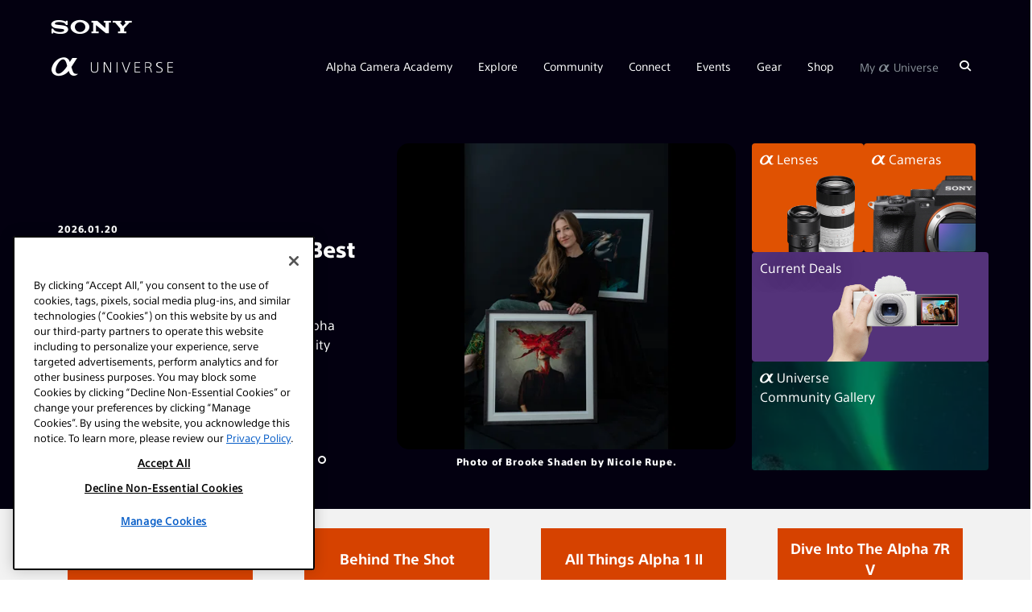

--- FILE ---
content_type: text/html; charset=utf-8
request_url: https://alphauniverse.com/ajax/home_explore_json
body_size: 12711
content:









[
	
    {
        "title" 	: 	"Brooke Shaden On The Best Gear For Fine Art Photography",
        "type" 		: 	"Article",
        "thumbnail" : 	"https://alphauniverseglobal.media.zestyio.com/alpha-universe-brooke-shaden-fine-art-Nicole-Rupe.jpg?width=450&height=700&fit=bounds",
		"date"		: 	"01/20/2026",
                "epochDate" :   "1768867200",

        "url" 		: 	"/stories/the-best-gear-for-fine-art-photography/",
		"subjects"  :	"7-5ab7769-vxwn4w,7-5ab7762-fdg5xg,7-5ab7762-xl9c4r",
        "total" 	: 	120
    },
    
    {
        "title" 	: 	"Behind The Shot: The Power Of Pre-Capture For Bird Photography",
        "type" 		: 	"Article",
        "thumbnail" : 	"https://alphauniverseglobal.media.zestyio.com/alpha-universe-bts-chris-laracy-main.jpg?width=450&height=700&fit=bounds",
		"date"		: 	"01/16/2026",
                "epochDate" :   "1768521600",

        "url" 		: 	"/stories/behind-the-shot-the-power-of-precapture-for-bird-photography/",
		"subjects"  :	"7-5ab7762-tz2t0w,7-5ab7767-xbp6p4,7-5ab7769-vxwn4w,7-5d7e78a-zw2005,7-8a918ebfa1-jdmh8s",
        "total" 	: 	120
    },
    
    {
        "title" 	: 	"5 Reasons Why The Alpha 7 V Is the All‑Around Camera To Buy In 2026",
        "type" 		: 	"Article",
        "thumbnail" : 	"https://alphauniverseglobal.media.zestyio.com/ILCE-7M5_SEL28702_DSC04351.jpg?width=450&height=700&fit=bounds",
		"date"		: 	"01/15/2026",
                "epochDate" :   "1768435200",

        "url" 		: 	"/stories/5-reasons-why-the-alpha-7-v-is-the-all-around-camera-to-buy-in-2026/",
		"subjects"  :	"7-5ab7769-vxwn4w,7-5ab7762-zbbzlr,7-5e6c9a6-pd0ldv,7-5d7e78a-zw2005",
        "total" 	: 	120
    },
    
    {
        "title" 	: 	"Why Adventure Creator L. Renee Calls The 24-70mm f/2.8 G Master II Her Go-To Lens",
        "type" 		: 	"Article",
        "thumbnail" : 	"https://alphauniverseglobal.media.zestyio.com/alpha-universe-sony-24-70-g-master-II-photo-by-renee-blount-9.jpg?width=450&height=700&fit=bounds",
		"date"		: 	"01/14/2026",
                "epochDate" :   "1768348800",

        "url" 		: 	"/stories/l-renee-sony-24-70mm-f2-8-gm-ii/",
		"subjects"  :	"7-5ab7769-vxwn4w,7-72ebc8e-5njkt4,7-5ab7762-r4c99f,7-5ab7764-nsx6xv,7-5ab7762-ktq418",
        "total" 	: 	120
    },
    
    {
        "title" 	: 	"Behind The Shot: “Alien Rain” – Geminids Over New Mexico’s Alien Throne",
        "type" 		: 	"Article",
        "thumbnail" : 	"https://alphauniverseglobal.media.zestyio.com/alpha-universe-geminid-meteor-shower-new-mexico-photo-by-evan-lobeto-1.jpeg?width=450&height=700&fit=bounds",
		"date"		: 	"01/13/2026",
                "epochDate" :   "1768262400",

        "url" 		: 	"/stories/behind-the-shot-alien-rain-geminids-new-mexico-evan-lobeto-sony-alpha/",
		"subjects"  :	"7-8a918ebfa1-jdmh8s,7-5ab7761-xrdl6v,7-6456500-plk92l,7-645653a-71c6q1,7-5ab7762-ktq418",
        "total" 	: 	120
    },
    
    {
        "title" 	: 	"What’s In My Bag: A Photographer & Filmmaker’s Kit For Remote Expeditions",
        "type" 		: 	"Article",
        "thumbnail" : 	"https://alphauniverseglobal.media.zestyio.com/alpha-universe-photo-by-Senni-Dziho-Gear-1.JPG?width=450&height=700&fit=bounds",
		"date"		: 	"01/12/2026",
                "epochDate" :   "1768176000",

        "url" 		: 	"/stories/whats-in-my-bag-a-photographer-and-filmmakers-kit-for-remote-expeditions/",
		"subjects"  :	"7-5ab7769-vxwn4w,7-5ab7764-8d5wfs,7-5ab7762-ktq418,7-5ab7761-xrdl6v,7-5ab7762-tz2t0w",
        "total" 	: 	120
    },
    
    {
        "title" 	: 	"Create Action & Lil’ Filmmakers: Preparing Youth For Careers In The Creative Industry",
        "type" 		: 	"Article",
        "thumbnail" : 	"https://alphauniverseglobal.media.zestyio.com/alpha-universe-create-action-lil-filmmakers-inc-main.jpg?width=450&height=700&fit=bounds",
		"date"		: 	"01/09/2026",
                "epochDate" :   "1767916800",

        "url" 		: 	"/stories/create-action-and-lil-filmmakers-preparing-youth-for-careers-in-the-creative-industry/",
		"subjects"  :	"7-5d7e7b2-56338v",
        "total" 	: 	120
    },
    
    {
        "title" 	: 	"A Photographer’s Guide To Your First African Wildlife Safari, Part 3",
        "type" 		: 	"Article",
        "thumbnail" : 	"https://alphauniverseglobal.media.zestyio.com/alpha-universe-brandon-kirk-wildlife-photography-1.jpg?width=450&height=700&fit=bounds",
		"date"		: 	"01/07/2026",
                "epochDate" :   "1767744000",

        "url" 		: 	"/stories/a-photographers-guide-to-your-first-african-wildlife-safari-part-3/",
		"subjects"  :	"7-5d7e78a-zw2005,7-5ab7762-tz2t0w,7-5ab7762-ktq418,7-5d7e7b2-56338v",
        "total" 	: 	120
    },
    
    {
        "title" 	: 	"Why Jeven Dovey Chooses The Alpha 9 III For Video",
        "type" 		: 	"Article",
        "thumbnail" : 	"https://alphauniverseglobal.media.zestyio.com/alpha-universe-jeven-dovey-alpha-9-iii-hybrid-filmmaking.jpg?width=450&height=700&fit=bounds",
		"date"		: 	"01/06/2026",
                "epochDate" :   "1767657600",

        "url" 		: 	"/stories/jeven-dovey-sony-alpha-9-iii-hybrid-filmmaking/",
		"subjects"  :	"7-5ab7769-vxwn4w,7-5ab7762-zbbzlr,7-5e6c9a6-pd0ldv,7-5ab7762-kdhvc0,7-5ab7769-d7wq1c,7-5ab7765-9w2k08",
        "total" 	: 	120
    },
    
    {
        "title" 	: 	"What’s In My Bag: Essential Gear For A Professional Pet Photographer",
        "type" 		: 	"Article",
        "thumbnail" : 	"https://alphauniverseglobal.media.zestyio.com/alpha-universe-wimb-Cornelia-Deigner-gear-2.jpg?width=450&height=700&fit=bounds",
		"date"		: 	"01/05/2026",
                "epochDate" :   "1767571200",

        "url" 		: 	"/stories/whats-in-my-bag-essential-gear-for-a-professional-pet-photographer/",
		"subjects"  :	"7-5ab7764-8d5wfs,7-5ab7769-vxwn4w",
        "total" 	: 	120
    },
    
    {
        "title" 	: 	"Start 2026 Strong: Learn, Capture, Create With Alpha Camera Academy",
        "type" 		: 	"Article",
        "thumbnail" : 	"https://alphauniverseglobal.media.zestyio.com/ILCE-7M5_SEL2470GM2__DSC01769.jpg?width=450&height=700&fit=bounds",
		"date"		: 	"01/02/2026",
                "epochDate" :   "1767312000",

        "url" 		: 	"/stories/start-2026-strong-learn-capture-create-with-alpha-camera-academy/",
		"subjects"  :	"7-5d7e78a-zw2005,7-5d7e7b2-56338v,7-5ab7765-dw7z5c,7-5e6c9a6-pd0ldv,7-5ab7762-zbbzlr",
        "total" 	: 	120
    },
    
    {
        "title" 	: 	"Sony Photographers Share Their Favorite Photos Of 2025",
        "type" 		: 	"Article",
        "thumbnail" : 	"https://alphauniverseglobal.media.zestyio.com/Alpha-Universe-Best-Of-2025-Main.jpg?width=450&height=700&fit=bounds",
		"date"		: 	"12/31/2025",
                "epochDate" :   "1767139200",

        "url" 		: 	"/stories/sony-photographers-share-their-favorite-photos-of-2025/",
		"subjects"  :	"7-5d7e7b2-56338v,7-5ab7762-fdg5xg,7-5ab7764-nsx6xv,7-5ab7769-vxwn4w,7-5d7e88f-7fdzqt",
        "total" 	: 	120
    },
    
    {
        "title" 	: 	"Best Of 2025: Our Favorite Photos Of The Year, Part 5",
        "type" 		: 	"Article",
        "thumbnail" : 	"https://alphauniverseglobal.media.zestyio.com/Alpha-Universe-Artisan-Best-Of-2025-Neil-Leifer.jpg?width=450&height=700&fit=bounds",
		"date"		: 	"12/30/2025",
                "epochDate" :   "1767052800",

        "url" 		: 	"/stories/best-of-2025-our-favorite-photos-of-the-year-part-5/",
		"subjects"  :	"7-5d7e7b2-56338v,7-5ab7762-fdg5xg,7-5ab7764-nsx6xv,7-5ab7762-g7sm8s,7-5ab7762-3sfvb4",
        "total" 	: 	120
    },
    
    {
        "title" 	: 	"Best Of 2025: Our Favorite Photos Of The Year, Part 4",
        "type" 		: 	"Article",
        "thumbnail" : 	"https://alphauniverseglobal.media.zestyio.com/Alpha-Universe-Collective-Best-Of-2025-Vincent-Lim.JPG?width=450&height=700&fit=bounds",
		"date"		: 	"12/29/2025",
                "epochDate" :   "1766966400",

        "url" 		: 	"/stories/best-of-2025-our-favorite-photos-of-the-year-part-4/",
		"subjects"  :	"7-5d7e7b2-56338v,7-5ab7762-fdg5xg,7-5ab7764-nsx6xv,7-5ab7762-ktq418,7-5ab7761-4f5fd1",
        "total" 	: 	120
    },
    
    {
        "title" 	: 	"Best Of 2025: Our Favorite Photos Of The Year, Part 3",
        "type" 		: 	"Article",
        "thumbnail" : 	"https://alphauniverseglobal.media.zestyio.com/Alpha-Universe-Artisan-Best-Of-2025-Renan-Ozturk.jpeg?width=450&height=700&fit=bounds",
		"date"		: 	"12/28/2025",
                "epochDate" :   "1766880000",

        "url" 		: 	"/stories/best-of-2025-our-favorite-photos-of-the-year-part-3/",
		"subjects"  :	"7-5d7e7b2-56338v,7-5ab7762-fdg5xg,7-5ab7764-nsx6xv,7-5ab7761-xrdl6v,7-645653a-71c6q1,7-5ab7762-ktq418",
        "total" 	: 	120
    },
    
    {
        "title" 	: 	"Best Of 2025: Our Favorite Photos Of The Year, Part 2",
        "type" 		: 	"Article",
        "thumbnail" : 	"https://alphauniverseglobal.media.zestyio.com/Alpha-Universe-Artisan-Best-Of-2025-Paul-Nicklen.jpg?width=450&height=700&fit=bounds",
		"date"		: 	"12/27/2025",
                "epochDate" :   "1766793600",

        "url" 		: 	"/stories/best-of-2025-our-favorite-photos-of-the-year-part-2/",
		"subjects"  :	"7-5d7e7b2-56338v,7-5ab7762-tz2t0w,7-5ab7762-fdg5xg,7-5ab7764-nsx6xv",
        "total" 	: 	120
    },
    
    {
        "title" 	: 	"Best Of 2025: Our Favorite Photos Of The Year, Part 1",
        "type" 		: 	"Article",
        "thumbnail" : 	"https://alphauniverseglobal.media.zestyio.com/Alpha-Universe-Artisan-Best-Of-2025-Scott-Robert-Lim.jpg?width=450&height=700&fit=bounds",
		"date"		: 	"12/26/2025",
                "epochDate" :   "1766707200",

        "url" 		: 	"/stories/best-of-2025-our-favorite-photos-of-the-year-part-1/",
		"subjects"  :	"7-5d7e7b2-56338v,7-5ab7762-fdg5xg,7-5ab7764-nsx6xv,7-5ab7761-454tqk",
        "total" 	: 	120
    },
    
    {
        "title" 	: 	"Sony Year In Review – We Take A Look Back At 2025",
        "type" 		: 	"Article",
        "thumbnail" : 	"https://alphauniverseglobal.media.zestyio.com/Alpha-Universe-2025-Product-Review-Main.jpg?width=450&height=700&fit=bounds",
		"date"		: 	"12/23/2025",
                "epochDate" :   "1766448000",

        "url" 		: 	"/stories/sony-year-in-review-we-take-a-look-back-at-2025/",
		"subjects"  :	"7-5ab7769-vxwn4w,7-5ab7762-zbbzlr,7-72ebc8e-5njkt4,7-5ab7762-r4c99f",
        "total" 	: 	120
    },
    
    {
        "title" 	: 	"A Complete Buyer’s Guide To G Master Lenses",
        "type" 		: 	"Article",
        "thumbnail" : 	"https://alphauniverseglobal.media.zestyio.com/Alpha-Universe-ILCE-1M2_SEL2870GM_image_right-Large.S1GP3Dz5Gyl.jpg?width=450&height=700&fit=bounds",
		"date"		: 	"12/22/2025",
                "epochDate" :   "1766361600",

        "url" 		: 	"/stories/a-complete-buyers-guide-to-g-master-lenses/",
		"subjects"  :	"7-5ab7769-vxwn4w,7-72ebc8e-5njkt4,7-5ab7762-r4c99f",
        "total" 	: 	120
    },
    
    {
        "title" 	: 	"Go Behind The Scenes Of \"Becoming\" – Featuring The Alpha 7 V",
        "type" 		: 	"Article",
        "thumbnail" : 	"https://alphauniverseglobal.media.zestyio.com/BTS-Becoming-Thumbnail-Clean.jpg?width=450&height=700&fit=bounds",
		"date"		: 	"12/19/2025",
                "epochDate" :   "1766102400",

        "url" 		: 	"/stories/go-behind-the-scenes-of-becoming-featuring-the-alpha-7-v/",
		"subjects"  :	"7-5ab7769-vxwn4w,7-5e6c9a6-pd0ldv,7-5ab7764-nsx6xv,7-5d7e7b2-56338v",
        "total" 	: 	120
    },
    
    {
        "title" 	: 	"See The Power Of The Alpha 7 V In \"Becoming\"",
        "type" 		: 	"Article",
        "thumbnail" : 	"https://alphauniverseglobal.media.zestyio.com/Alpha-Universe-Becoming-Film-Alpha-7-V-Main.jpg?width=450&height=700&fit=bounds",
		"date"		: 	"12/18/2025",
                "epochDate" :   "1766016000",

        "url" 		: 	"/stories/see-the-power-of-the-alpha-7-v-in-becoming/",
		"subjects"  :	"7-5d7e7b2-56338v,7-5ab7769-vxwn4w,7-5ab7764-nsx6xv,7-5ab7762-3sfvb4,7-e0eafea68b-xjcpms,7-5ab7761-4f5fd1,7-5ab7762-ktq418,7-5ab7762-tz2t0w",
        "total" 	: 	120
    },
    
    {
        "title" 	: 	"Ready To Level Up? The Creator Case For Switching From Phone To Camera",
        "type" 		: 	"Article",
        "thumbnail" : 	"https://alphauniverseglobal.media.zestyio.com/Alpha-Universe-Camera-Switch-Katie-Steckly-Main.jpg?width=450&height=700&fit=bounds",
		"date"		: 	"12/17/2025",
                "epochDate" :   "1765929600",

        "url" 		: 	"/stories/why-upgrade-from-phone-to-camera/",
		"subjects"  :	"7-5ab7769-vxwn4w,7-5d7e78a-zw2005,7-5d7e7b2-56338v,7-5ab7762-kdhvc0,7-5ab7769-d7wq1c,7-5ab7762-zbbzlr",
        "total" 	: 	120
    },
    
    {
        "title" 	: 	"How To Create Stress‑Free Family Portraits This Holiday Season",
        "type" 		: 	"Article",
        "thumbnail" : 	"https://alphauniverseglobal.media.zestyio.com/Academy_MonicaSigmon_Howard-Family.jpeg?width=450&height=700&fit=bounds",
		"date"		: 	"12/16/2025",
                "epochDate" :   "1765843200",

        "url" 		: 	"/stories/how-to-create-stress-free-family-portraits/",
		"subjects"  :	"7-5d7e78a-zw2005,7-5ab7769-vxwn4w,7-5ab7762-fdg5xg,7-5ab7761-454tqk",
        "total" 	: 	120
    },
    
    {
        "title" 	: 	"What’s In My Bag: 2 Classic Alpha Cameras For Outdoor & Landscape Photography",
        "type" 		: 	"Article",
        "thumbnail" : 	"https://alphauniverseglobal.media.zestyio.com/Alpha-Universe-Domenic-Bornicke-Gear_Shot.jpeg?width=450&height=700&fit=bounds",
		"date"		: 	"12/15/2025",
                "epochDate" :   "1765756800",

        "url" 		: 	"/stories/whats-in-my-bag-2-sony-alpha-cameras-for-outdoor-and-landscape-photography/",
		"subjects"  :	"7-5ab7769-vxwn4w,7-5ab7764-8d5wfs,7-5ab7762-tz2t0w,7-5ab7762-ktq418,7-5ab7761-xrdl6v",
        "total" 	: 	120
    },
    
    {
        "title" 	: 	"20 Photographers x 1 Lens: The 200-600mm f/5.6-6.3 G",
        "type" 		: 	"Article",
        "thumbnail" : 	"https://alphauniverseglobal.media.zestyio.com/Alpha-Universe-20-Photographers-200600G-Main.jpg?width=450&height=700&fit=bounds",
		"date"		: 	"12/12/2025",
                "epochDate" :   "1765497600",

        "url" 		: 	"/stories/20-photographers-x-1-lens-the-200-600mm-f-5-6-6-3-g/",
		"subjects"  :	"7-5ab7769-vxwn4w,7-5ab7762-r4c99f,7-72ebc8e-5njkt4,7-5ab7762-tz2t0w,7-5ab7762-ktq418",
        "total" 	: 	120
    },
    
    {
        "title" 	: 	"A Photographer’s Guide To Your First African Wildlife Safari, Part 2",
        "type" 		: 	"Article",
        "thumbnail" : 	"https://alphauniverseglobal.media.zestyio.com/alpha-universe-lion-laying-in-field-african-safari-brandon-kirk.jpg?width=450&height=700&fit=bounds",
		"date"		: 	"12/11/2025",
                "epochDate" :   "1765411200",

        "url" 		: 	"/stories/african-safari-wildlife-photography-guide-part-2/",
		"subjects"  :	"7-5d7e78a-zw2005,7-5ab7769-vxwn4w,7-5ab7762-ktq418,7-5ab7762-tz2t0w",
        "total" 	: 	120
    },
    
    {
        "title" 	: 	"How To Take Better Photos Of Your Dog",
        "type" 		: 	"Article",
        "thumbnail" : 	"https://alphauniverseglobal.media.zestyio.com/alpha-universecorgi-smiling-in-park-pink-harness-portrait-justin-veenema.jpg?width=450&height=700&fit=bounds",
		"date"		: 	"12/10/2025",
                "epochDate" :   "1765324800",

        "url" 		: 	"/stories/how-to-take-better-photos-of-your-dog/",
		"subjects"  :	"7-5ab7761-454tqk,7-5ab7769-vxwn4w,7-5d7e78a-zw2005,7-5ab7762-66g31p,7-5ab7765-dw7z5c",
        "total" 	: 	120
    },
    
    {
        "title" 	: 	"On The Set Of \"Anaconda\" – How Bradley Patrick\u0027s Alpha Cameras Kept Pace In The Jungle",
        "type" 		: 	"Article",
        "thumbnail" : 	"https://alphauniverseglobal.media.zestyio.com/Alpha-Universe-Bradley-Patrick-Anaconda-1.JPG?width=450&height=700&fit=bounds",
		"date"		: 	"12/09/2025",
                "epochDate" :   "1765238400",

        "url" 		: 	"/stories/on-the-set-of-anaconda-how-bradley-patricks-alpha-cameras-kept-pace-in-the-jungle/",
		"subjects"  :	"7-5ab7769-vxwn4w,7-5ab7765-9w2k08,7-5ab7762-ktq418,7-5d7e78a-zw2005,7-5d7e7b2-56338v",
        "total" 	: 	120
    },
    
    {
        "title" 	: 	"What’s In My Bag: An Alpha 7R V Kit To Capture The Edge Of Adventure",
        "type" 		: 	"Article",
        "thumbnail" : 	"https://alphauniverseglobal.media.zestyio.com/paul-clark-whats-in-my-camera-bag-sony-alpha-bodies-lenses-accessories.jpg?width=450&height=700&fit=bounds",
		"date"		: 	"12/08/2025",
                "epochDate" :   "1765152000",

        "url" 		: 	"/stories/whats-in-my-bag-an-alpha-7r-v-kit-to-capture-the-edge-of-adventure/",
		"subjects"  :	"7-5ab7769-vxwn4w,7-5ab7764-8d5wfs,7-5ab7761-xrdl6v,7-5ab7762-ktq418,7-5ab7761-4f5fd1",
        "total" 	: 	120
    },
    
    {
        "title" 	: 	"2026 Sony World Photography Awards: Final Call For Entries!",
        "type" 		: 	"Article",
        "thumbnail" : 	"https://alphauniverseglobal.media.zestyio.com/2026-Sony-World-Photography-Awards-2.jpg?width=450&height=700&fit=bounds",
		"date"		: 	"12/06/2025",
                "epochDate" :   "1764979200",

        "url" 		: 	"/stories/2026-sony-world-photography-awards-final-call-for-entries/",
		"subjects"  :	"7-5d7e88f-7fdzqt,7-5ab7762-pvg8ls,7-5d7e7b2-56338v",
        "total" 	: 	120
    },
    
    {
        "title" 	: 	"Alpha 7 V Review: A Hybrid Camera Without Compromise",
        "type" 		: 	"Article",
        "thumbnail" : 	"https://alphauniverseglobal.media.zestyio.com/alpha-universe-alpha-7-v-hannah-rheaume-12.jpg?width=450&height=700&fit=bounds",
		"date"		: 	"12/04/2025",
                "epochDate" :   "1764806400",

        "url" 		: 	"/stories/sony-alpha-7-v-review-hannah-rheaume/",
		"subjects"  :	"7-5ab7769-vxwn4w,7-5ab7762-zbbzlr,7-5e6c9a6-pd0ldv,7-5ab7762-c6bkrc,7-5ab7762-tz2t0w,7-5ab7762-ktq418,7-5ab7767-xbp6p4,7-5ab7762-kdhvc0",
        "total" 	: 	120
    },
    
    {
        "title" 	: 	"Alpha 7 V Hands‑On: A Hybrid Creator\u0027s Review",
        "type" 		: 	"Article",
        "thumbnail" : 	"https://alphauniverseglobal.media.zestyio.com/alpha-universe-v-14.jpg?width=450&height=700&fit=bounds",
		"date"		: 	"12/03/2025",
                "epochDate" :   "1764720000",

        "url" 		: 	"/stories/sony-alpha-7-v-hands-on-a-hybrid-creators-review/",
		"subjects"  :	"7-5ab7769-vxwn4w,7-5ab7762-zbbzlr,7-5e6c9a6-pd0ldv,7-5ab7762-c6bkrc,7-5ab7762-kdhvc0,7-5ab7769-d7wq1c,7-5ab7765-9w2k08",
        "total" 	: 	120
    },
    
    {
        "title" 	: 	"Sony Electronics Launches Alpha 7 V And FE 28-70mm f/3.5-5.6 OSS II",
        "type" 		: 	"Article",
        "thumbnail" : 	"https://alphauniverseglobal.media.zestyio.com/Release_MAIN.jpg?width=450&height=700&fit=bounds",
		"date"		: 	"12/02/2025",
                "epochDate" :   "1764633600",

        "url" 		: 	"/stories/sony-electronics-launches-alpha-7-v-and-fe-28-70mm-f-3-5-5-6-oss-ii/",
		"subjects"  :	"7-5ab7769-vxwn4w,7-5d7e88f-7fdzqt,7-5ab7762-zbbzlr,7-5e6c9a6-pd0ldv",
        "total" 	: 	120
    },
    
    {
        "title" 	: 	"Take A Deep Dive Into The New Alpha 7 V",
        "type" 		: 	"Article",
        "thumbnail" : 	"https://alphauniverseglobal.media.zestyio.com/MQ-first-look-clean.jpg?width=450&height=700&fit=bounds",
		"date"		: 	"12/02/2025",
                "epochDate" :   "1764633600",

        "url" 		: 	"/stories/take-a-deep-dive-into-the-new-alpha-7-v/",
		"subjects"  :	"7-5ab7769-vxwn4w,7-5ab7762-c6bkrc,7-5ab7762-zbbzlr,7-5e6c9a6-pd0ldv",
        "total" 	: 	120
    },
    
    {
        "title" 	: 	"Alpha 7 V: The New Low-Light King To Add To Your Camera Kit",
        "type" 		: 	"Article",
        "thumbnail" : 	"https://alphauniverseglobal.media.zestyio.com/Alpha-universe-nate-luebbe-v-MAIN.jpg?width=450&height=700&fit=bounds",
		"date"		: 	"12/02/2025",
                "epochDate" :   "1764633600",

        "url" 		: 	"/stories/alpha-7-v-the-new-low-light-king-to-add-to-your-camera-kit/",
		"subjects"  :	"7-5ab7769-vxwn4w,7-5ab7762-zbbzlr,7-5e6c9a6-pd0ldv,7-5ab7764-nsx6xv,7-5ab7761-xrdl6v,7-6456500-plk92l,7-5ab7765-3nbq90,7-645653a-71c6q1,7-5ab7762-g88h2c",
        "total" 	: 	120
    },
    
    {
        "title" 	: 	"What’s In My Bag: A Simple & Compact Kit For Street Photography",
        "type" 		: 	"Article",
        "thumbnail" : 	"https://alphauniverseglobal.media.zestyio.com/sony-alpha-whats-in-my-bag-camera-lenses-accessories-gear.jpg?width=450&height=700&fit=bounds",
		"date"		: 	"12/01/2025",
                "epochDate" :   "1764547200",

        "url" 		: 	"/stories/whats-in-my-bag-a-simple-and-compact-kit-for-street-photography/",
		"subjects"  :	"7-5ab7769-vxwn4w,7-5ab7764-8d5wfs,7-5ab7761-4f5fd1",
        "total" 	: 	120
    },
    
    {
        "title" 	: 	"Behind The Shot: Exploring Lava Up Close With The Alpha 7R IV + 2 Powerful Zooms",
        "type" 		: 	"Article",
        "thumbnail" : 	"https://alphauniverseglobal.media.zestyio.com/alpha-universe-behind-the-shot-lava-karol-dobrowolski-1.jpg?width=450&height=700&fit=bounds",
		"date"		: 	"11/25/2025",
                "epochDate" :   "1764028800",

        "url" 		: 	"/stories/behind-the-shot-exploring-lava-up-close/",
		"subjects"  :	"7-8a918ebfa1-jdmh8s,7-5ab7769-vxwn4w,7-5d7e78a-zw2005,7-5ab7762-tz2t0w,7-5ab7761-xrdl6v",
        "total" 	: 	120
    },
    
    {
        "title" 	: 	"What’s In My Bag: A Lightweight Kit For Low-Light & Landscape Photography",
        "type" 		: 	"Article",
        "thumbnail" : 	"https://alphauniverseglobal.media.zestyio.com/alphauniverse-whats-in-my-bag-sony-alpha-landscape-kit-flat-lay-gear.jpg?width=450&height=700&fit=bounds",
		"date"		: 	"11/24/2025",
                "epochDate" :   "1763942400",

        "url" 		: 	"/stories/whats-in-my-bag-a-lightweight-kit-for-low-light-and-landscape-photography/",
		"subjects"  :	"7-5ab7769-vxwn4w,7-5ab7764-8d5wfs,7-5ab7762-tz2t0w,7-5ab7761-xrdl6v,7-6456500-plk92l,7-5ab7762-ktq418",
        "total" 	: 	120
    },
    
    {
        "title" 	: 	"Why The RX1R III Is Perfect For Birthdays, Holidays & Family Moments",
        "type" 		: 	"Article",
        "thumbnail" : 	"https://alphauniverseglobal.media.zestyio.com/kids-birthday-party-cupcake-candle-blowing-wish.jpg?width=450&height=700&fit=bounds",
		"date"		: 	"11/21/2025",
                "epochDate" :   "1763683200",

        "url" 		: 	"/stories/why-the-rx1r-iii-is-perfect-for-birthdays-holidays-and-family-moments/",
		"subjects"  :	"7-5ab7761-454tqk,7-5ab7767-xbp6p4,7-5ab7762-3sfvb4,7-5ab7762-fdg5xg,7-5ab7769-vxwn4w,7-f0abf7ff8e-z0bp7v,7-5ab7762-zbbzlr,7-5ab7762-8fc4f8,7-5ab7762-dj1w58,7-5ab7765-7kpkhd",
        "total" 	: 	120
    },
    
    {
        "title" 	: 	"A Photographer’s Guide To Your First African Wildlife Safari, Part 1",
        "type" 		: 	"Article",
        "thumbnail" : 	"https://alphauniverseglobal.media.zestyio.com/african-elephants-amboseli-grassland-brandon-kirk.jpg?width=450&height=700&fit=bounds",
		"date"		: 	"11/20/2025",
                "epochDate" :   "1763596800",

        "url" 		: 	"/stories/african-safari-wildlife-photography-guide-part-1/",
		"subjects"  :	"7-5ab7769-vxwn4w,7-5d7e78a-zw2005,7-5ab7762-ktq418,7-5ab7762-tz2t0w,7-5ab7767-xbp6p4",
        "total" 	: 	120
    },
    
    {
        "title" 	: 	"Alpha 7 IV Deep Dive: The Hybrid Sweet Spot For Photo & Video",
        "type" 		: 	"Article",
        "thumbnail" : 	"https://alphauniverseglobal.media.zestyio.com/Alpha-7-i-v-deep-dive-nick-di-giugno.jpg?width=450&height=700&fit=bounds",
		"date"		: 	"11/19/2025",
                "epochDate" :   "1763510400",

        "url" 		: 	"/stories/alpha-7-iv-deep-dive-the-hybrid-sweet-spot-for-photo-and-video/",
		"subjects"  :	"7-5ab7769-vxwn4w,7-5ab7762-zbbzlr,7-5ab7765-dw7z5c,7-5e6c9a6-pd0ldv,7-5ab7762-kdhvc0,7-5d7e78a-zw2005",
        "total" 	: 	120
    },
    
    {
        "title" 	: 	"Behind The Shot: November’s Supermoon With The Alpha 1 II & 300mm f/2.8 G Master",
        "type" 		: 	"Article",
        "thumbnail" : 	"https://alphauniverseglobal.media.zestyio.com/Carlos-Molano-airplane-silhouette-supermoon-chicago-night-sky.jpg?width=450&height=700&fit=bounds",
		"date"		: 	"11/18/2025",
                "epochDate" :   "1763424000",

        "url" 		: 	"/stories/behind-the-shot-novembers-supermoon-with-the-alpha-1-ii-and-300mm-f-2-8-g-master/",
		"subjects"  :	"7-5d7e78a-zw2005,7-5d7e7b2-56338v,7-645653a-71c6q1,7-6456500-plk92l,7-5ab7762-g88h2c,7-72ebc8e-5njkt4,7-5ab7762-tz2t0w,7-8a918ebfa1-jdmh8s,7-5ab7769-vxwn4w",
        "total" 	: 	120
    },
    
    {
        "title" 	: 	"What’s In My Bag: A Hybrid Shooter\u0027s Alpha 7 IV & FX3 Kit For Photo & Video",
        "type" 		: 	"Article",
        "thumbnail" : 	"https://alphauniverseglobal.media.zestyio.com/JPRamirez_A7IV_FX3_Photo_Video_Kit.JPG?width=450&height=700&fit=bounds",
		"date"		: 	"11/17/2025",
                "epochDate" :   "1763337600",

        "url" 		: 	"/stories/whats-in-my-bag-a-hybrid-shooters-alpha-7-iv-and-fx3-kit-for-photo-and-video/",
		"subjects"  :	"7-5ab7769-vxwn4w,7-5ab7764-8d5wfs,7-5ab7762-kdhvc0,7-5ab7761-xrdl6v,7-5ab7762-tz2t0w,7-6456500-plk92l,7-645653a-71c6q1",
        "total" 	: 	120
    },
    
    {
        "title" 	: 	"Join Our Sony Alpha Female Live Chat With Colette Peri – Nov. 18 At 4:00PM ET/1:00PM PT",
        "type" 		: 	"Article",
        "thumbnail" : 	"https://alphauniverseglobal.media.zestyio.com/Alpha-Universe-Colette-Peri-Alpha-Female-1.jpg?width=450&height=700&fit=bounds",
		"date"		: 	"11/16/2025",
                "epochDate" :   "1763251200",

        "url" 		: 	"/stories/live-chat-with-colette-peri-nov-18/",
		"subjects"  :	"7-5d7e7b2-56338v,7-5d7e78a-zw2005,7-6c93237-v92tct",
        "total" 	: 	120
    },
    
    {
        "title" 	: 	"Sony Artisan Peter McBride Receives Ansel Adams Award",
        "type" 		: 	"Article",
        "thumbnail" : 	"https://alphauniverseglobal.media.zestyio.com/MM8411_160226_31996.SJgakqD2vz.jpeg?width=450&height=700&fit=bounds",
		"date"		: 	"11/14/2025",
                "epochDate" :   "1763078400",

        "url" 		: 	"/stories/sony-artisan-peter-mcbride-receives-ansel-adams-award/",
		"subjects"  :	"7-5d7e88f-7fdzqt,7-5ab7762-fdg5xg,7-5ab7765-lbb0gl",
        "total" 	: 	120
    },
    
    {
        "title" 	: 	"Fall Color Photography Tips: Chasing Autumn At The Historic Biltmore Estate",
        "type" 		: 	"Article",
        "thumbnail" : 	"https://alphauniverseglobal.media.zestyio.com/biltmore-estate-fall-color-photography.JPG?width=450&height=700&fit=bounds",
		"date"		: 	"11/13/2025",
                "epochDate" :   "1762992000",

        "url" 		: 	"/stories/fall-color-photography-tips-chasing-autumn-at-the-historic-biltmore-estate/",
		"subjects"  :	"7-5ab7769-vxwn4w,7-5ab7762-66g31p,7-5ab7761-xrdl6v,7-5ab7762-ktq418,7-5ab7762-tz2t0w,7-5ab7762-fdg5xg",
        "total" 	: 	120
    },
    
    {
        "title" 	: 	"3 Great Lenses For Content Creators",
        "type" 		: 	"Article",
        "thumbnail" : 	"https://alphauniverseglobal.media.zestyio.com/3-lenses-for-content-creators.jpg?width=450&height=700&fit=bounds",
		"date"		: 	"11/12/2025",
                "epochDate" :   "1762905600",

        "url" 		: 	"/stories/3-great-lenses-for-content-creators/",
		"subjects"  :	"7-5ab7769-vxwn4w,7-5ab7762-r4c99f,7-5ab7762-fdg5xg,7-5ab7762-kdhvc0,7-5ab7769-d7wq1c",
        "total" 	: 	120
    },
    
    {
        "title" 	: 	"Get Your Cameras Ready! We\u0027re On Aurora Watch 2025",
        "type" 		: 	"Article",
        "thumbnail" : 	"https://alphauniverseglobal.media.zestyio.com/Alpha-Universe-WIMB2024-Rachel-Jones-Ross-A1-14GM.jpg?width=450&height=700&fit=bounds",
		"date"		: 	"11/11/2025",
                "epochDate" :   "1762819200",

        "url" 		: 	"/stories/aurora-watch-2025/",
		"subjects"  :	"7-5ab7769-vxwn4w,7-5d7e78a-zw2005,7-5d7e7b2-56338v,7-645653a-71c6q1,7-6456500-plk92l",
        "total" 	: 	120
    },
    
    {
        "title" 	: 	"What’s In My Bag: A Wildlife & Nature Photographer’s Kit For Capturing Fall Colors",
        "type" 		: 	"Article",
        "thumbnail" : 	"https://alphauniverseglobal.media.zestyio.com/Alpha-Universe-WIMB-Pierre-Gavarry-Stuff_photo.jpg?width=450&height=700&fit=bounds",
		"date"		: 	"11/10/2025",
                "epochDate" :   "1762732800",

        "url" 		: 	"/stories/whats-in-my-bag-a-wildlife-and-nature-photographers-kit-for-capturing-fall-colors/",
		"subjects"  :	"7-5ab7769-vxwn4w,7-5ab7764-8d5wfs,7-5ab7762-tz2t0w,7-5ab7761-xrdl6v",
        "total" 	: 	120
    },
    
    {
        "title" 	: 	"5 Reasons Why Sara France Chooses The Alpha 7 IV For Wedding Photography",
        "type" 		: 	"Article",
        "thumbnail" : 	"https://alphauniverseglobal.media.zestyio.com/Alpha-Universe-Sara-France-A7IV-Wedding-2.jpg?width=450&height=700&fit=bounds",
		"date"		: 	"11/06/2025",
                "epochDate" :   "1762387200",

        "url" 		: 	"/stories/5-reasons-why-sara-france-chooses-the-alpha-7-iv-for-wedding-photography/",
		"subjects"  :	"7-5ab7762-rp6sp5,7-5ab7769-vxwn4w,7-5d7e78a-zw2005,7-5ab7761-454tqk,7-5ab7762-fdg5xg,7-5ab7762-zbbzlr,7-5e6c9a6-pd0ldv,7-5ab7765-dw7z5c",
        "total" 	: 	120
    },
    
    {
        "title" 	: 	"In The Moment: How Ira Block Uses The Alpha 7R V To Document People & Place",
        "type" 		: 	"Article",
        "thumbnail" : 	"https://alphauniverseglobal.media.zestyio.com/Alpha-Universe-IraBlock-Alpha7RV-Main.jpg?width=450&height=700&fit=bounds",
		"date"		: 	"11/04/2025",
                "epochDate" :   "1762214400",

        "url" 		: 	"/stories/in-the-moment-how-ira-block-uses-the-alpha-7r-v-to-document-people-and-place/",
		"subjects"  :	"7-5ab7769-vxwn4w,7-5d7e78a-zw2005,7-5ab7762-fdg5xg,7-5ab7762-ktq418,7-5ab7761-454tqk,7-5ab7761-xrdl6v,7-5ab7762-kdhvc0,7-5ab7762-zbbzlr,7-5e6c9a6-pd0ldv,7-5ab7765-7kpkhd",
        "total" 	: 	120
    },
    
    {
        "title" 	: 	"Sony Launches First Video-Ready Camera Authenticity Solution For Newsrooms",
        "type" 		: 	"Article",
        "thumbnail" : 	"https://alphauniverseglobal.media.zestyio.com/Alpha-Universe-ILCE-1M2_SEL2870GM_image_right-Large.S1GP3Dz5Gyl.jpg?width=450&height=700&fit=bounds",
		"date"		: 	"11/04/2025",
                "epochDate" :   "1762214400",

        "url" 		: 	"/stories/sony-launches-first-video-ready-camera-authenticity-solution-for-newsrooms/",
		"subjects"  :	"7-5d7e88f-7fdzqt,7-5ab7769-vxwn4w,7-5ab7765-7kpkhd",
        "total" 	: 	120
    },
    
    {
        "title" 	: 	"Alpha 1 II & Alpha 9 III Users: Don\u0027t Miss The Latest Software Update v4.0",
        "type" 		: 	"Article",
        "thumbnail" : 	"https://alphauniverseglobal.media.zestyio.com/Alpha-Universe-A1II-A9III-FirmwareOct30.jpg?width=450&height=700&fit=bounds",
		"date"		: 	"11/04/2025",
                "epochDate" :   "1762214400",

        "url" 		: 	"/stories/alpha-1-ii-and-alpha-9-iii-users-dont-miss-the-latest-software-update-v4-0/",
		"subjects"  :	"7-5ab7769-vxwn4w,7-5d7e88f-7fdzqt,7-5ab7766-hrm61l",
        "total" 	: 	120
    },
    
    {
        "title" 	: 	"10 Quick Sports Photography Tips: How To Freeze Action With Your Alpha Camera",
        "type" 		: 	"Article",
        "thumbnail" : 	"https://alphauniverseglobal.media.zestyio.com/Alpha-Universe-Sports-Storytelling-JeanFruth4.S1lQdc2qjh.jpg?width=450&height=700&fit=bounds",
		"date"		: 	"11/03/2025",
                "epochDate" :   "1762128000",

        "url" 		: 	"/stories/10-quick-sports-photography-tips-how-to-freeze-action-with-your-alpha-camera/",
		"subjects"  :	"7-5d7e78a-zw2005,7-5ab7769-vxwn4w,7-5ab7762-g7sm8s,7-5ab7767-xbp6p4",
        "total" 	: 	120
    },
    
    {
        "title" 	: 	"Behind The Shot: Halloween, But Make It Extreme",
        "type" 		: 	"Article",
        "thumbnail" : 	"https://alphauniverseglobal.media.zestyio.com/Alpha-Universe-Vladimir-Voronin-MTB-Halloween-Main.jpg?width=450&height=700&fit=bounds",
		"date"		: 	"10/31/2025",
                "epochDate" :   "1761868800",

        "url" 		: 	"/stories/behind-the-shot-halloween-but-make-it-extreme/",
		"subjects"  :	"7-8a918ebfa1-jdmh8s,7-5ab7762-g7sm8s,7-5ab7767-xbp6p4,7-5ab7769-vxwn4w,7-5d7e78a-zw2005,7-5d7e7b2-56338v",
        "total" 	: 	120
    },
    
    {
        "title" 	: 	"Fall Macro Photography Made Easy: Kyle van Bavel’s Field-Tested Tips",
        "type" 		: 	"Article",
        "thumbnail" : 	"https://alphauniverseglobal.media.zestyio.com/Alpha-Universe-KylevanBavel-FallMacro_10.jpg?width=450&height=700&fit=bounds",
		"date"		: 	"10/30/2025",
                "epochDate" :   "1761782400",

        "url" 		: 	"/stories/fall-macro-photography-made-easy-kyle-van-bavels-field-tested-tips/",
		"subjects"  :	"7-5ab7769-vxwn4w,7-5d7e78a-zw2005,7-5ab7762-qrhcbs,7-5ab7762-66g31p",
        "total" 	: 	120
    },
    
    {
        "title" 	: 	"NYC Portrait Photographer Gabriela Gabrielaa\u0027s Minimal Kit For Maximum Moments",
        "type" 		: 	"Article",
        "thumbnail" : 	"https://alphauniverseglobal.media.zestyio.com/Alpha-Universe-Gabriela-Gabrielaa-Travel-Kit-Main.jpg?width=450&height=700&fit=bounds",
		"date"		: 	"10/29/2025",
                "epochDate" :   "1761696000",

        "url" 		: 	"/stories/nyc-portrait-photographer-gabriela-gabrielaas-minimal-kit-for-maximum-moments/",
		"subjects"  :	"7-5ab7761-454tqk,7-5ab7761-4f5fd1,7-5ab7762-ktq418,7-5ab7764-8d5wfs,7-5ab7769-vxwn4w",
        "total" 	: 	120
    },
    
    {
        "title" 	: 	"Alpha 7 IV Guide: Real‑World Shoots, Reviews, Tips & Training",
        "type" 		: 	"Article",
        "thumbnail" : 	"https://alphauniverseglobal.media.zestyio.com/Alpha-Universe-Sony-24-50mm-F28-G-SEL2450G_ILCE-7M4_03220crop.jpg?width=450&height=700&fit=bounds",
		"date"		: 	"10/28/2025",
                "epochDate" :   "1761609600",

        "url" 		: 	"/stories/alpha-7-iv-guide-real-world-shoots-reviews-tips-and-training/",
		"subjects"  :	"7-5ab7769-vxwn4w,7-5ab7762-zbbzlr,7-5e6c9a6-pd0ldv,7-5ab7761-454tqk,7-5ab7762-ktq418,7-645653a-71c6q1,7-6456500-plk92l,7-5ab7762-g88h2c",
        "total" 	: 	120
    },
    
    {
        "title" 	: 	"What’s In My Bag: A Glacier Guide’s Camera Gear For Ice Climbing Adventures",
        "type" 		: 	"Article",
        "thumbnail" : 	"https://alphauniverseglobal.media.zestyio.com/Alpha-Universe-WIMB-Tori-Harp-Gear.jpg?width=450&height=700&fit=bounds",
		"date"		: 	"10/27/2025",
                "epochDate" :   "1761523200",

        "url" 		: 	"/stories/whats-in-my-bag-a-glacier-guides-camera-gear-for-ice-climbing-adventures/",
		"subjects"  :	"7-5ab7769-vxwn4w,7-5ab7762-ktq418,7-5ab7761-xrdl6v,7-5ab7762-tz2t0w,7-5ab7764-8d5wfs",
        "total" 	: 	120
    },
    
    {
        "title" 	: 	"Alpha 7R V Guide: User Reviews, Real-World Shoots, Tips & Training",
        "type" 		: 	"Article",
        "thumbnail" : 	"https://alphauniverseglobal.media.zestyio.com/Alpha-Universe-Sony-ILCE-7RM5_image_SEL2470GM2_right-Large.jpg?width=450&height=700&fit=bounds",
		"date"		: 	"10/24/2025",
                "epochDate" :   "1761264000",

        "url" 		: 	"/stories/alpha-7r-v-guide-user-reviews-real-world-shoots-tips-and-training/",
		"subjects"  :	"7-5ab7762-zbbzlr,7-5e6c9a6-pd0ldv,7-5ab7769-vxwn4w,7-5ab7761-xrdl6v,7-5ab7762-ktq418,7-5ab7762-tz2t0w,7-5ab7762-8fc4f8,7-5ab7761-454tqk",
        "total" 	: 	120
    },
    
    {
        "title" 	: 	"Sony Artisan David Burnett Inducted Into International Photography Hall Of Fame",
        "type" 		: 	"Article",
        "thumbnail" : 	"https://alphauniverseglobal.media.zestyio.com/DavidBurnettReceivingIPHFHallOfFameAward2025MR--1-.jpg?width=450&height=700&fit=bounds",
		"date"		: 	"10/23/2025",
                "epochDate" :   "1761177600",

        "url" 		: 	"/stories/sony-artisan-david-burnett-inducted-into-international-photography-hall-of-fame/",
		"subjects"  :	"7-5d7e88f-7fdzqt,7-5ab7762-fdg5xg,7-5d7e7b2-56338v",
        "total" 	: 	120
    },
    
    {
        "title" 	: 	"Create Action & Mosaic Film Experience: Empowering Youth Through Storytelling",
        "type" 		: 	"Article",
        "thumbnail" : 	"https://alphauniverseglobal.media.zestyio.com/Alpha-Universe-Create-Action-Mosaic-Film-Experience-Group.jpg?width=450&height=700&fit=bounds",
		"date"		: 	"10/23/2025",
                "epochDate" :   "1761177600",

        "url" 		: 	"/stories/create-action-and-mosaic-film-experience-empowering-youth-through-storytelling/",
		"subjects"  :	"7-5d7e7b2-56338v",
        "total" 	: 	120
    },
    
    {
        "title" 	: 	"What\u0027s In My Bag: See Inside Hannah Rheaume\u0027s Nature & Wildlife Photography Kit",
        "type" 		: 	"Article",
        "thumbnail" : 	"https://alphauniverseglobal.media.zestyio.com/Alpha-Universe-WIMB-Hannah-Rheaume-Main.jpg?width=450&height=700&fit=bounds",
		"date"		: 	"10/22/2025",
                "epochDate" :   "1761091200",

        "url" 		: 	"/stories/whats-in-my-bag-see-inside-hannah-rheaumes-nature-and-wildlife-photography-kit/",
		"subjects"  :	"7-5ab7769-vxwn4w,7-5ab7762-tz2t0w,7-5ab7764-8d5wfs",
        "total" 	: 	120
    },
    
    {
        "title" 	: 	"Behind The Shot: Handheld Bird Photography With The 200-600mm f/5.6-6.3 G",
        "type" 		: 	"Article",
        "thumbnail" : 	"https://alphauniverseglobal.media.zestyio.com/Alpha-Universe-BTS-Juan-Meza-Cid-Main.jpg?width=450&height=700&fit=bounds",
		"date"		: 	"10/21/2025",
                "epochDate" :   "1761004800",

        "url" 		: 	"/stories/behind-the-shot-handheld-bird-photography-with-the-200600mm-f-5-66-3-g/",
		"subjects"  :	"7-5ab7769-vxwn4w,7-8a918ebfa1-jdmh8s,7-5ab7762-tz2t0w,7-5d7e78a-zw2005",
        "total" 	: 	120
    },
    
    {
        "title" 	: 	"What\u0027s In My Bag: Travis Ellison\u0027s Kit For Capturing Sports, Entertainment & More",
        "type" 		: 	"Article",
        "thumbnail" : 	"https://alphauniverseglobal.media.zestyio.com/Alpha-Universe-WIMB-Travis-Ellison-Gear.JPG?width=450&height=700&fit=bounds",
		"date"		: 	"10/20/2025",
                "epochDate" :   "1760918400",

        "url" 		: 	"/stories/whats-in-my-bag-travis-ellisons-kit-for-capturing-sports-entertainment-and-more/",
		"subjects"  :	"7-5ab7764-8d5wfs,7-5ab7762-g7sm8s,7-5ab7762-3sfvb4,7-5ab7769-vxwn4w,7-5ab7767-xbp6p4",
        "total" 	: 	120
    },
    
    {
        "title" 	: 	"Introducing Alpha Camera Academy: Your New Home For Learning Photography (For FREE!)",
        "type" 		: 	"Article",
        "thumbnail" : 	"https://alphauniverseglobal.media.zestyio.com/Alpha-Camera-Academy-Main.jpg?width=450&height=700&fit=bounds",
		"date"		: 	"10/17/2025",
                "epochDate" :   "1760659200",

        "url" 		: 	"/stories/introducing-alpha-camera-academy-your-new-home-for-learning-photography-for-free/",
		"subjects"  :	"7-f0abf7ff8e-z0bp7v,7-5d7e88f-7fdzqt,7-5ab7769-vxwn4w,7-5d7e78a-zw2005,7-5d7e7b2-56338v",
        "total" 	: 	120
    },
    
    {
        "title" 	: 	"Through A 10-Year-Old’s Lens: Tyler DeVane Finds Wonder In Wildlife With His Camera",
        "type" 		: 	"Article",
        "thumbnail" : 	"https://alphauniverseglobal.media.zestyio.com/Alpha-Universe-Tyler-Devane-8.jpg?width=450&height=700&fit=bounds",
		"date"		: 	"10/16/2025",
                "epochDate" :   "1760572800",

        "url" 		: 	"/stories/through-a-10-year-olds-lens-tyler-devane-finds-wonder-in-wildlife-with-his-camera/",
		"subjects"  :	"7-5ab7769-vxwn4w,7-5d7e7b2-56338v,7-5ab7762-tz2t0w",
        "total" 	: 	120
    },
    
    {
        "title" 	: 	"Taylor Rees Shares Her Approach To Documentary Filmmaking",
        "type" 		: 	"Article",
        "thumbnail" : 	"https://alphauniverseglobal.media.zestyio.com/Alpha-Universe-Taylor-Rees-Doc-Film-1.jpg?width=450&height=700&fit=bounds",
		"date"		: 	"10/15/2025",
                "epochDate" :   "1760486400",

        "url" 		: 	"/stories/taylor-rees-shares-her-approach-to-documentary-filmmaking/",
		"subjects"  :	"7-5d7e78a-zw2005,7-5d7e7b2-56338v,7-5ab7769-vxwn4w,7-5ab7765-9w2k08,7-5ab7762-fdg5xg",
        "total" 	: 	120
    },
    
    {
        "title" 	: 	"Behind The Shot: A Spines & Starlight Astro-Landscape With The 14mm f/1.8 G Master",
        "type" 		: 	"Article",
        "thumbnail" : 	"https://alphauniverseglobal.media.zestyio.com/Alpha-Universe-BTS-Burak-Esenbey-Oct2025.jpg?width=450&height=700&fit=bounds",
		"date"		: 	"10/14/2025",
                "epochDate" :   "1760400000",

        "url" 		: 	"/stories/behind-the-shot-a-spines-and-starlight-astro-landscape-with-the-14mm-f-1-8-g-master/",
		"subjects"  :	"7-5ab7769-vxwn4w,7-6456500-plk92l,7-645653a-71c6q1,7-5ab7761-xrdl6v,7-5ab7762-r4c99f,7-72ebc8e-5njkt4,7-5ab7762-ktq418,7-8a918ebfa1-jdmh8s,7-5d7e78a-zw2005",
        "total" 	: 	120
    },
    
    {
        "title" 	: 	"What’s In My Bag: See Inside Steve Irby’s Kit For Street Photography",
        "type" 		: 	"Article",
        "thumbnail" : 	"https://alphauniverseglobal.media.zestyio.com/Alpha-Universe-WIMB-Steve-Irby-2025-Gear2.jpeg?width=450&height=700&fit=bounds",
		"date"		: 	"10/13/2025",
                "epochDate" :   "1760313600",

        "url" 		: 	"/stories/whats-in-my-bag-see-inside-steve-irbys-kit-for-street-photography/",
		"subjects"  :	"7-5ab7769-vxwn4w,7-5ab7764-8d5wfs,7-5ab7761-4f5fd1,7-5ab7764-nsx6xv",
        "total" 	: 	120
    },
    
    {
        "title" 	: 	"Alpha Female+ Micro-Grant: Latest $500 Winners & How To Enter",
        "type" 		: 	"Article",
        "thumbnail" : 	"https://alphauniverseglobal.media.zestyio.com/Alpha-Universe-Alpha-Female-Winners-JulySept25.jpg?width=450&height=700&fit=bounds",
		"date"		: 	"10/12/2025",
                "epochDate" :   "1760227200",

        "url" 		: 	"/stories/alpha-female-micro-grant-latest-500-winners-and-how-to-enter/",
		"subjects"  :	"7-5d7e7b2-56338v,7-6c93237-v92tct",
        "total" 	: 	120
    },
    
    {
        "title" 	: 	"Best Lenses For Concert Photography: Serena Yang’s Top Picks",
        "type" 		: 	"Article",
        "thumbnail" : 	"https://alphauniverseglobal.media.zestyio.com/Alpha-Universe-Serena-Yang-Kit-Main.jpg?width=450&height=700&fit=bounds",
		"date"		: 	"10/10/2025",
                "epochDate" :   "1760054400",

        "url" 		: 	"/stories/best-lenses-for-concert-photography-serena-yangs-top-picks/",
		"subjects"  :	"7-5ab7769-vxwn4w,7-5ab7762-3sfvb4,7-5ab7764-nsx6xv",
        "total" 	: 	120
    },
    
    {
        "title" 	: 	"How Kit Karzen Delivers Under Pressure With His Alpha Camera & PDT-FP1",
        "type" 		: 	"Article",
        "thumbnail" : 	"https://alphauniverseglobal.media.zestyio.com/Alpha-Universe-Kit-Karzen-BTS-7.JPG?width=450&height=700&fit=bounds",
		"date"		: 	"10/09/2025",
                "epochDate" :   "1759968000",

        "url" 		: 	"/stories/how-kit-karzen-delivers-under-pressure-with-his-alpha-camera-and-pdt-fp1/",
		"subjects"  :	"7-5ab7769-vxwn4w,7-5d7e78a-zw2005,7-5d7e7b2-56338v,7-5ab7767-xbp6p4,7-5ab7762-g7sm8s,7-5ab7762-3sfvb4",
        "total" 	: 	120
    },
    
    {
        "title" 	: 	"Behind The Shot: Atlantic Puffin Photography With The Alpha 1",
        "type" 		: 	"Article",
        "thumbnail" : 	"https://alphauniverseglobal.media.zestyio.com/Alpha-Universe-BTS-Isaac-Polanski-Main.jpg?width=450&height=700&fit=bounds",
		"date"		: 	"10/08/2025",
                "epochDate" :   "1759881600",

        "url" 		: 	"/stories/behind-the-shot-atlantic-puffin-photography-with-the-alpha-1/",
		"subjects"  :	"7-5ab7769-vxwn4w,7-5d7e78a-zw2005,7-8a918ebfa1-jdmh8s,7-5ab7767-xbp6p4,7-5ab7762-tz2t0w,7-5ab7762-ktq418",
        "total" 	: 	120
    },
    
    {
        "title" 	: 	"What’s In My Bag: A Sports Photography Kit To Cover The Leagues Cup Final",
        "type" 		: 	"Article",
        "thumbnail" : 	"https://alphauniverseglobal.media.zestyio.com/Alpha-Universe-WIMB-RMalayeri-Gear.jpg?width=450&height=700&fit=bounds",
		"date"		: 	"10/06/2025",
                "epochDate" :   "1759708800",

        "url" 		: 	"/stories/whats-in-my-bag-a-sports-photography-kit-to-cover-the-leagues-cup-final/",
		"subjects"  :	"7-5ab7769-vxwn4w,7-5ab7764-8d5wfs,7-5ab7762-g7sm8s,7-5ab7767-xbp6p4,7-5ab7762-3sfvb4",
        "total" 	: 	120
    },
    
    {
        "title" 	: 	"100mm f/2.8 Macro G Master: The Buzzworthy New Lens In The Lineup",
        "type" 		: 	"Article",
        "thumbnail" : 	"https://alphauniverseglobal.media.zestyio.com/AlphaUniverse_100MacroGM_HannahAlexander_1.jpg?width=450&height=700&fit=bounds",
		"date"		: 	"10/03/2025",
                "epochDate" :   "1759449600",

        "url" 		: 	"/stories/100mm-f-2-8-macro-g-master-the-buzzworthy-new-lens-in-the-lineup/",
		"subjects"  :	"7-5ab7769-vxwn4w,7-72ebc8e-5njkt4,7-5ab7762-r4c99f,7-5ab7762-c6bkrc,7-5ab7762-qrhcbs",
        "total" 	: 	120
    },
    
    {
        "title" 	: 	"First Look: Hands-On With The 100mm f/2.8 Macro G Master",
        "type" 		: 	"Article",
        "thumbnail" : 	"https://alphauniverseglobal.media.zestyio.com/Alpha-Universe-100MacroGM-Miguel-Video-Main.jpg?width=450&height=700&fit=bounds",
		"date"		: 	"10/02/2025",
                "epochDate" :   "1759363200",

        "url" 		: 	"/stories/first-look-hands-on-with-the-100mm-f-2-8-macro-g-master/",
		"subjects"  :	"7-5ab7769-vxwn4w,7-72ebc8e-5njkt4,7-5ab7762-r4c99f,7-5ab7761-454tqk,7-5ab7762-fdg5xg,7-5ab7762-c6bkrc",
        "total" 	: 	120
    },
    
    {
        "title" 	: 	"Hands-On With The 100mm f/2.8 Macro GM: Erin Sullivan’s Sample Photos & Impressions",
        "type" 		: 	"Article",
        "thumbnail" : 	"https://alphauniverseglobal.media.zestyio.com/Alpha-Universe-100MacroGM-Erin-Sullivan-4.jpg?width=450&height=700&fit=bounds",
		"date"		: 	"10/02/2025",
                "epochDate" :   "1759363200",

        "url" 		: 	"/stories/hands-on-with-the-100mm-f-2-8-macro-gm-erin-sullivans-sample-photos-and-impressions/",
		"subjects"  :	"7-5ab7769-vxwn4w,7-72ebc8e-5njkt4,7-5ab7762-r4c99f,7-5ab7762-qrhcbs,7-5ab7764-nsx6xv",
        "total" 	: 	120
    },
    
    {
        "title" 	: 	"100mm f/2.8 Macro G Master Review Roundup: The Best Macro Lens Yet",
        "type" 		: 	"Article",
        "thumbnail" : 	"https://alphauniverseglobal.media.zestyio.com/Alpha-Universe-100MacroGM_Reviews.jpg?width=450&height=700&fit=bounds",
		"date"		: 	"10/01/2025",
                "epochDate" :   "1759276800",

        "url" 		: 	"/stories/100mm-f-2-8-macro-g-master-review-roundup-the-best-macro-lens-yet/",
		"subjects"  :	"7-5ab7769-vxwn4w,7-5ab7762-c6bkrc,7-72ebc8e-5njkt4,7-5ab7762-r4c99f,7-5ab7762-qrhcbs",
        "total" 	: 	120
    },
    
    {
        "title" 	: 	"Sony Expands The G Master Series With The Versatile 100mm F2.8 Macro G Master",
        "type" 		: 	"Article",
        "thumbnail" : 	"https://alphauniverseglobal.media.zestyio.com/Alpha-Universe-SEL100M28GM_A.jpg?width=450&height=700&fit=bounds",
		"date"		: 	"09/30/2025",
                "epochDate" :   "1759190400",

        "url" 		: 	"/stories/sony-expands-the-g-master-series-with-the-versatile-100mm-f2-8-macro-g-master/",
		"subjects"  :	"7-5ab7769-vxwn4w,7-5d7e88f-7fdzqt,7-72ebc8e-5njkt4,7-5ab7762-r4c99f,7-5ab7762-qrhcbs",
        "total" 	: 	120
    },
    
    {
        "title" 	: 	"First Photos: See The New 100mm f/2.8 Macro G Master In Action",
        "type" 		: 	"Article",
        "thumbnail" : 	"https://alphauniverseglobal.media.zestyio.com/Alpha-Universe-Colby-Brown-100-2.jpg?width=450&height=700&fit=bounds",
		"date"		: 	"09/30/2025",
                "epochDate" :   "1759190400",

        "url" 		: 	"/stories/first-photos-see-the-new-100mm-f-2-8-macro-g-master-in-action/",
		"subjects"  :	"7-5ab7769-vxwn4w,7-5d7e78a-zw2005,7-5ab7762-tz2t0w,7-5ab7762-qrhcbs,7-5ab7762-fdg5xg",
        "total" 	: 	120
    },
    
    {
        "title" 	: 	"What’s In My Bag: The Ultimate Astro Kit For Milky Way & Deep Sky Photography",
        "type" 		: 	"Article",
        "thumbnail" : 	"https://alphauniverseglobal.media.zestyio.com/Alpha-Universe-WIMB-Vikas-Chander-Gear-Carousel.jpg?width=450&height=700&fit=bounds",
		"date"		: 	"09/29/2025",
                "epochDate" :   "1759104000",

        "url" 		: 	"/stories/whats-in-my-bag-the-ultimate-astro-kit-for-milky-way-and-deep-sky-photography/",
		"subjects"  :	"7-5ab7769-vxwn4w,7-5ab7764-8d5wfs,7-6456500-plk92l,7-645653a-71c6q1,7-5ab7765-3nbq90",
        "total" 	: 	120
    },
    
    {
        "title" 	: 	"Try This Content Creator\u0027s Pro Tip For Better Videos",
        "type" 		: 	"Article",
        "thumbnail" : 	"https://alphauniverseglobal.media.zestyio.com/Alpha-Universe-Philip-Lemoine-WB-Main-2.jpg?width=450&height=700&fit=bounds",
		"date"		: 	"09/26/2025",
                "epochDate" :   "1758844800",

        "url" 		: 	"/stories/pro-tip-for-better-videos/",
		"subjects"  :	"7-e0eafea68b-xjcpms,7-5d7e78a-zw2005,7-5ab7762-kdhvc0,7-5ab7769-d7wq1c",
        "total" 	: 	120
    },
    
    {
        "title" 	: 	"10 Tips For High-Impact Sports Photography",
        "type" 		: 	"Article",
        "thumbnail" : 	"https://alphauniverseglobal.media.zestyio.com/Alpha-Universe-Sports-Storytelling-JeanFruth29.jpg?width=450&height=700&fit=bounds",
		"date"		: 	"09/25/2025",
                "epochDate" :   "1758758400",

        "url" 		: 	"/stories/10-tips-for-high-impact-sports-photography/",
		"subjects"  :	"7-5ab7769-vxwn4w,7-5d7e78a-zw2005,7-5ab7762-66g31p,7-5ab7762-g7sm8s,7-5ab7767-xbp6p4,7-5ab7762-fdg5xg",
        "total" 	: 	120
    },
    
    {
        "title" 	: 	"Finding Art In Motion: Shooting Surf With The Alpha 9 III & 300mm f/2.8 G Master",
        "type" 		: 	"Article",
        "thumbnail" : 	"https://alphauniverseglobal.media.zestyio.com/Alpha-Universe-Erin-Hogue-A9III-2.jpg?width=450&height=700&fit=bounds",
		"date"		: 	"09/24/2025",
                "epochDate" :   "1758672000",

        "url" 		: 	"/stories/finding-art-in-motion-shooting-surf-with-the-alpha-9-iii-and-300mm-f-2-8-g-master/",
		"subjects"  :	"7-5ab7769-vxwn4w,7-5ab7767-xbp6p4,7-5ab7762-g7sm8s",
        "total" 	: 	120
    },
    
    {
        "title" 	: 	"Behind The Shot: Capturing The Perseid Meteor Shower In The Eastern Sierra",
        "type" 		: 	"Article",
        "thumbnail" : 	"https://alphauniverseglobal.media.zestyio.com/Alpha-Universe-BTS-Michael-Abramyan-BootArchMeteor.jpg?width=450&height=700&fit=bounds",
		"date"		: 	"09/23/2025",
                "epochDate" :   "1758585600",

        "url" 		: 	"/stories/behind-the-shot-capturing-the-perseid-meteor-shower-in-the-eastern-sierra/",
		"subjects"  :	"7-5ab7769-vxwn4w,7-8a918ebfa1-jdmh8s,7-6456500-plk92l,7-645653a-71c6q1",
        "total" 	: 	120
    },
    
    {
        "title" 	: 	"What’s In My Bag: The Perfect Kit For Bird, Wildlife & Underwater Photography",
        "type" 		: 	"Article",
        "thumbnail" : 	"https://alphauniverseglobal.media.zestyio.com/Alpha-Universe-Hayden-Dumaw-Wildlife-Photo-Gear.jpg?width=450&height=700&fit=bounds",
		"date"		: 	"09/22/2025",
                "epochDate" :   "1758499200",

        "url" 		: 	"/stories/whats-in-my-bag-the-perfect-kit-for-bird-wildlife-and-underwater-photography/",
		"subjects"  :	"7-5ab7769-vxwn4w,7-5ab7764-8d5wfs,7-5ab7762-tz2t0w,7-5ab7762-8fc4f8",
        "total" 	: 	120
    },
    
    {
        "title" 	: 	"Taylor Rees Shares The Compact Kit That Covers All Her Bases",
        "type" 		: 	"Article",
        "thumbnail" : 	"https://alphauniverseglobal.media.zestyio.com/Alpha-Universe-Taylor-Rees-Compact-Kit.jpg?width=450&height=700&fit=bounds",
		"date"		: 	"09/21/2025",
                "epochDate" :   "1758412800",

        "url" 		: 	"/stories/taylor-rees-shares-the-compact-kit-that-covers-all-her-bases/",
		"subjects"  :	"7-5ab7769-vxwn4w,7-5ab7764-8d5wfs,7-5ab7762-fdg5xg,7-5ab7765-9w2k08",
        "total" 	: 	120
    },
    
    {
        "title" 	: 	"5 Simple Ways To Reignite Your Creative Fire",
        "type" 		: 	"Article",
        "thumbnail" : 	"https://alphauniverseglobal.media.zestyio.com/Alpha-Universe-Sony-Alpha-6700-45.BJgx7qlkkcn.jpg?width=450&height=700&fit=bounds",
		"date"		: 	"09/19/2025",
                "epochDate" :   "1758240000",

        "url" 		: 	"/stories/5-simple-ways-to-reignite-your-creative-fire/",
		"subjects"  :	"7-5ab7769-vxwn4w,7-5d7e7b2-56338v",
        "total" 	: 	120
    },
    
    {
        "title" 	: 	"8 Quick Tips To Get Started In Night Photography",
        "type" 		: 	"Article",
        "thumbnail" : 	"https://alphauniverseglobal.media.zestyio.com/Alpha-Universe-StanMoniz-16G-5.jpg?width=450&height=700&fit=bounds",
		"date"		: 	"09/18/2025",
                "epochDate" :   "1758153600",

        "url" 		: 	"/stories/8-quick-tips-to-get-started-in-night-photography/",
		"subjects"  :	"7-5d7e78a-zw2005,7-5ab7762-g88h2c,7-645653a-71c6q1,7-6456500-plk92l,7-5ab7769-vxwn4w",
        "total" 	: 	120
    },
    
    {
        "title" 	: 	"Dog Photography: How To Take Better Photos Of Your Pup",
        "type" 		: 	"Article",
        "thumbnail" : 	"https://alphauniverseglobal.media.zestyio.com/Alpha-Universe-Better-Photos-Pup-Main.jpg?width=450&height=700&fit=bounds",
		"date"		: 	"09/17/2025",
                "epochDate" :   "1758067200",

        "url" 		: 	"/stories/dog-photography-how-to-take-better-photos-of-your-pup/",
		"subjects"  :	"7-5ab7761-4f5fd1,7-5ab7769-vxwn4w,7-5d7e78a-zw2005,7-5ab7764-nsx6xv",
        "total" 	: 	120
    },
    
    {
        "title" 	: 	"Behind The Shot: Capturing Skate Bowl Action With A Wide Angle Lens",
        "type" 		: 	"Article",
        "thumbnail" : 	"https://alphauniverseglobal.media.zestyio.com/Alpha-Universe-BTS-Blake-Pickup-Main.jpg?width=450&height=700&fit=bounds",
		"date"		: 	"09/16/2025",
                "epochDate" :   "1757980800",

        "url" 		: 	"/stories/behind-the-shot-capturing-skate-bowl-action-with-a-wide-angle-lens/",
		"subjects"  :	"7-8a918ebfa1-jdmh8s,7-5ab7769-vxwn4w,7-5d7e78a-zw2005,7-5d7e7b2-56338v,7-5ab7767-xbp6p4,7-645653a-71c6q1,7-5ab7762-g88h2c,7-5ab7762-g7sm8s",
        "total" 	: 	120
    },
    
    {
        "title" 	: 	"What’s In My Bag: An Alpha 7R V & G Master Kit For Landscape & Adventure Photography",
        "type" 		: 	"Article",
        "thumbnail" : 	"https://alphauniverseglobal.media.zestyio.com/Alpha-Universe-WIMB-Taylor-Duncan-Gear.jpeg?width=450&height=700&fit=bounds",
		"date"		: 	"09/15/2025",
                "epochDate" :   "1757894400",

        "url" 		: 	"/stories/whats-in-my-bag-an-alpha-7r-v-and-g-master-kit-for-landscape-and-adventure-photography/",
		"subjects"  :	"7-5ab7769-vxwn4w,7-5ab7764-8d5wfs,7-5ab7761-xrdl6v,7-5ab7762-ktq418,7-6456500-plk92l,7-5ab7762-tz2t0w",
        "total" 	: 	120
    },
    
    {
        "title" 	: 	"20 Photographers x 1 Lens: The 100-400mm f/4.5-5.6 G Master",
        "type" 		: 	"Article",
        "thumbnail" : 	"https://alphauniverseglobal.media.zestyio.com/Alpha-Universe-20Photographers-100400GM-Main.jpg?width=450&height=700&fit=bounds",
		"date"		: 	"09/12/2025",
                "epochDate" :   "1757635200",

        "url" 		: 	"/stories/20-photographers-x-1-lens-the-100-400mm-f-4-5-5-6-g-master/",
		"subjects"  :	"7-5ab7769-vxwn4w,7-72ebc8e-5njkt4,7-5ab7762-r4c99f",
        "total" 	: 	120
    },
    
    {
        "title" 	: 	"Sony Electronics Expands Lineup Of High-Speed CFexpress Type A Memory Cards Compatible With CFexpress 4",
        "type" 		: 	"Article",
        "thumbnail" : 	"https://alphauniverseglobal.media.zestyio.com/Alpha-Universe-CFExpress-Cards-Sept2025.jpg?width=450&height=700&fit=bounds",
		"date"		: 	"09/10/2025",
                "epochDate" :   "1757462400",

        "url" 		: 	"/stories/sony-electronics-expands-lineup-of-highspeed-cfexpress-type-a-memory-cards-compatible-with-cfexpress-4/",
		"subjects"  :	"7-5ab7769-vxwn4w,7-5d7e88f-7fdzqt",
        "total" 	: 	120
    },
    
    {
        "title" 	: 	"Behind The Shot: An Award-Winning Milky Way & Bottle Tree Composite",
        "type" 		: 	"Article",
        "thumbnail" : 	"https://alphauniverseglobal.media.zestyio.com/Alpha-Universe-BTS-Benjamin-Barakat-Main.jpeg?width=450&height=700&fit=bounds",
		"date"		: 	"09/09/2025",
                "epochDate" :   "1757376000",

        "url" 		: 	"/stories/behind-the-shot-an-award-winning-milky-way-and-bottle-tree-composite/",
		"subjects"  :	"7-5d7e78a-zw2005,7-5ab7769-vxwn4w,7-8a918ebfa1-jdmh8s,7-5ab7762-ktq418,7-645653a-71c6q1,7-6456500-plk92l,7-5ab7762-g88h2c,7-5ab7761-xrdl6v",
        "total" 	: 	120
    },
    
    {
        "title" 	: 	"Live From Kando Trip: Join Our Alpha Female+ Conversation On 9/10!",
        "type" 		: 	"Article",
        "thumbnail" : 	"https://alphauniverseglobal.media.zestyio.com/Alpha-Universe-Alpha-Female-Plus-Hero.jpg?width=450&height=700&fit=bounds",
		"date"		: 	"09/09/2025",
                "epochDate" :   "1757376000",

        "url" 		: 	"/stories/live-from-kando-trip-join-our-alpha-female-plus-conversation-on-9-10/",
		"subjects"  :	"7-5d7e78a-zw2005,7-5d7e7b2-56338v,7-6c93237-v92tct",
        "total" 	: 	120
    },
    
    {
        "title" 	: 	"Sony Wins Big At EISA Awards – Alpha 1 II Named Camera Of The Year",
        "type" 		: 	"Article",
        "thumbnail" : 	"https://alphauniverseglobal.media.zestyio.com/Alpha-Universe-ILCE-1M2_image_SEL2470GM2_front_top-Large.jpg?width=450&height=700&fit=bounds",
		"date"		: 	"09/09/2025",
                "epochDate" :   "1757376000",

        "url" 		: 	"/stories/sony-wins-big-at-eisa-awards-alpha-1-ii-named-camera-of-the-year/",
		"subjects"  :	"7-5ab7769-vxwn4w,7-5ab7765-lbb0gl,7-5d7e88f-7fdzqt",
        "total" 	: 	120
    },
    
    {
        "title" 	: 	"What’s In My Bag: 2 Cameras & 2 Zooms For Street & Travel Photography",
        "type" 		: 	"Article",
        "thumbnail" : 	"https://alphauniverseglobal.media.zestyio.com/Alpha-Universe-WIMB-Dessy-Rumenova-Gear-2.jpg?width=450&height=700&fit=bounds",
		"date"		: 	"09/08/2025",
                "epochDate" :   "1757289600",

        "url" 		: 	"/stories/whats-in-my-bag-2-cameras-and-2-zooms-for-street-and-travel-photography/",
		"subjects"  :	"7-5ab7769-vxwn4w,7-5ab7764-8d5wfs,7-5ab7762-ktq418,7-5ab7761-4f5fd1",
        "total" 	: 	120
    },
    
    {
        "title" 	: 	"10 Fast & Effective Tips For Beginner Photographers",
        "type" 		: 	"Article",
        "thumbnail" : 	"https://alphauniverseglobal.media.zestyio.com/Alpha-Universe-Sony-Alpha-9-III-Situational-11.jpg?width=450&height=700&fit=bounds",
		"date"		: 	"09/05/2025",
                "epochDate" :   "1757030400",

        "url" 		: 	"/stories/10-fast-and-effective-tips-for-beginner-photographers/",
		"subjects"  :	"7-5d7e78a-zw2005,7-5d7e7b2-56338v",
        "total" 	: 	120
    },
    
    {
        "title" 	: 	"20 Photographers x 1 Lens: The 12-24mm f/2.8 G Master",
        "type" 		: 	"Article",
        "thumbnail" : 	"https://alphauniverseglobal.media.zestyio.com/Alpha-Universe-20Photogs-1224GM-Main.jpg?width=450&height=700&fit=bounds",
		"date"		: 	"09/04/2025",
                "epochDate" :   "1756944000",

        "url" 		: 	"/stories/20-photographers-x-1-lens-the-12-24mm-f-2-8-g-master/",
		"subjects"  :	"7-5ab7769-vxwn4w,7-72ebc8e-5njkt4,7-5ab7762-r4c99f,7-5ab7764-8d5wfs",
        "total" 	: 	120
    },
    
    {
        "title" 	: 	"Inside Andy To’s Filmmaker Kit For Visual Storytelling",
        "type" 		: 	"Article",
        "thumbnail" : 	"https://alphauniverseglobal.media.zestyio.com/Alpha-Universe-WIMB-Andy-To-Gear-2.jpg?width=450&height=700&fit=bounds",
		"date"		: 	"09/03/2025",
                "epochDate" :   "1756857600",

        "url" 		: 	"/stories/inside-andy-tos-filmmaker-kit-for-visual-storytelling/",
		"subjects"  :	"7-5ab7769-vxwn4w,7-5ab7764-8d5wfs,7-5ab7762-kdhvc0,7-5ab7769-d7wq1c,7-5ab7765-9w2k08",
        "total" 	: 	120
    },
    
    {
        "title" 	: 	"Behind The Shot: Capturing Macro Mountain Biking Action In A Single Exposure",
        "type" 		: 	"Article",
        "thumbnail" : 	"https://alphauniverseglobal.media.zestyio.com/Alpha-Universe-BTS-Volodya-Voronin-Macro-Main.jpg?width=450&height=700&fit=bounds",
		"date"		: 	"09/02/2025",
                "epochDate" :   "1756771200",

        "url" 		: 	"/stories/behind-the-shot-mtb-water-drop-alpha-7rv-90mm-macro/",
		"subjects"  :	"7-5ab7769-vxwn4w,7-5d7e78a-zw2005,7-8a918ebfa1-jdmh8s,7-5ab7762-g7sm8s,7-5ab7767-xbp6p4,7-5ab7762-qrhcbs",
        "total" 	: 	120
    },
    
    {
        "title" 	: 	"What’s In My Bag: Allison Anderson’s Travel Photography Kit",
        "type" 		: 	"Article",
        "thumbnail" : 	"https://alphauniverseglobal.media.zestyio.com/Alpha-Universe-WIMB-Allison-Anderson-2025-Main.jpg?width=450&height=700&fit=bounds",
		"date"		: 	"09/01/2025",
                "epochDate" :   "1756684800",

        "url" 		: 	"/stories/whats-in-my-bag-allison-andersons-travel-photography-kit/",
		"subjects"  :	"7-5ab7764-8d5wfs,7-5ab7769-vxwn4w,7-5ab7764-nsx6xv,7-5ab7762-ktq418,7-5ab7762-tz2t0w,7-6456500-plk92l,7-5ab7761-xrdl6v,7-5ab7769-d7wq1c,7-5ab7762-kdhvc0",
        "total" 	: 	120
    },
    
    {
        "title" 	: 	"Behind The Shot: An Easter Island Milky Way With The 14mm f/1.8 G Master",
        "type" 		: 	"Article",
        "thumbnail" : 	"https://alphauniverseglobal.media.zestyio.com/Alpha-Universe-BTS-Rositsa-Dimitrova-Main.jpg?width=450&height=700&fit=bounds",
		"date"		: 	"08/29/2025",
                "epochDate" :   "1756425600",

        "url" 		: 	"/stories/behind-the-shot-an-easter-island-milky-way-with-the-14mm-f-1-8-g-master/",
		"subjects"  :	"7-8a918ebfa1-jdmh8s,7-6456500-plk92l,7-5ab7762-ktq418,7-5ab7769-vxwn4w,7-5d7e78a-zw2005",
        "total" 	: 	120
    },
    
    {
        "title" 	: 	"Sony Announces Major Updates To Monitor & Control, Creators\u0027 App",
        "type" 		: 	"Article",
        "thumbnail" : 	"https://alphauniverseglobal.media.zestyio.com/Alpha-Universe-Sony-ILCE-7RM5_image_SEL2470GM2_front_top-Large.jpg?width=450&height=700&fit=bounds",
		"date"		: 	"08/28/2025",
                "epochDate" :   "1756339200",

        "url" 		: 	"/stories/sony-announces-major-updates-to-monitor-and-control-creators-app/",
		"subjects"  :	"7-5ab7769-vxwn4w,7-5d7e88f-7fdzqt",
        "total" 	: 	120
    },
    
    {
        "title" 	: 	"Angles You Can’t Get Any Other Way: FPV Pilot Paddy Mack On The LR1",
        "type" 		: 	"Article",
        "thumbnail" : 	"https://alphauniverseglobal.media.zestyio.com/Alpha-Universe-LR1-Paddy-Mack-FPV-Main.jpg?width=450&height=700&fit=bounds",
		"date"		: 	"08/27/2025",
                "epochDate" :   "1756252800",

        "url" 		: 	"/stories/angles-you-cant-get-any-other-way-fpv-pilot-paddy-mack-on-the-lr1/",
		"subjects"  :	"7-5ab7769-vxwn4w,7-5ab7761-xrdl6v,7-5ab7762-ktq418,7-5ab7762-kdhvc0,7-5ab7765-9w2k08",
        "total" 	: 	120
    },
    
    {
        "title" 	: 	"20 Photographers x 1 Lens: The 90mm f/2.8 Macro G",
        "type" 		: 	"Article",
        "thumbnail" : 	"https://alphauniverseglobal.media.zestyio.com/Alpha-Universe-20-Photographers-90MacroG-Main-2.jpg?width=450&height=700&fit=bounds",
		"date"		: 	"08/26/2025",
                "epochDate" :   "1756166400",

        "url" 		: 	"/stories/20-photographers-x-1-lens-the-90mm-f-2-8-macro-g/",
		"subjects"  :	"7-5ab7769-vxwn4w,7-72ebc8e-5njkt4,7-5ab7762-r4c99f,7-5ab7762-qrhcbs,7-5ab7761-454tqk",
        "total" 	: 	120
    },
    
    {
        "title" 	: 	"What\u0027s In My Bag: Everything You Need For A Wildlife Photography Expedition",
        "type" 		: 	"Article",
        "thumbnail" : 	"https://alphauniverseglobal.media.zestyio.com/Alpha-Universe-WIMB-Henrique-Maia-Gear-Main.jpg?width=450&height=700&fit=bounds",
		"date"		: 	"08/25/2025",
                "epochDate" :   "1756080000",

        "url" 		: 	"/stories/whats-in-my-bag-everything-you-need-for-a-wildlife-photography-expedition/",
		"subjects"  :	"7-5ab7764-8d5wfs,7-5ab7769-vxwn4w,7-5ab7762-tz2t0w,7-5ab7762-ktq418",
        "total" 	: 	120
    },
    
    {
        "title" 	: 	"Try This Pro Tip When You\u0027re Shooting Fitness Photos",
        "type" 		: 	"Article",
        "thumbnail" : 	"https://alphauniverseglobal.media.zestyio.com/Alpha-Universe-Miguel-Quiles-Fitness-Photography-NoText-2.jpeg?width=450&height=700&fit=bounds",
		"date"		: 	"08/23/2025",
                "epochDate" :   "1755907200",

        "url" 		: 	"/stories/try-this-pro-tip-when-youre-shooting-fitness-photos/",
		"subjects"  :	"7-5ab7769-vxwn4w,7-5d7e78a-zw2005,7-5ab7762-66g31p,7-5ab7761-454tqk,7-5ab7762-g7sm8s",
        "total" 	: 	120
    },
    
    {
        "title" 	: 	"Create Action & The 411 Brand: Empowering Our Youth To Succeed",
        "type" 		: 	"Article",
        "thumbnail" : 	"https://alphauniverseglobal.media.zestyio.com/Alpha-Universe-Create-Action-Brand411-Main.jpg?width=450&height=700&fit=bounds",
		"date"		: 	"08/22/2025",
                "epochDate" :   "1755820800",

        "url" 		: 	"/stories/create-action-and-the-411-brand-empowering-our-youth-to-succeed/",
		"subjects"  :	"7-5d7e7b2-56338v",
        "total" 	: 	120
    },
    
    {
        "title" 	: 	"12 Great Lenses For Photo & Video",
        "type" 		: 	"Article",
        "thumbnail" : 	"https://alphauniverseglobal.media.zestyio.com/Alpha-Universe-ILCE-1M2_FDA-EP21_SEL85GM2_VG-C5_SONY_0150_m.jpg?width=450&height=700&fit=bounds",
		"date"		: 	"08/21/2025",
                "epochDate" :   "1755734400",

        "url" 		: 	"/stories/12-great-lenses-for-photo-and-video/",
		"subjects"  :	"7-5ab7769-vxwn4w,7-72ebc8e-5njkt4,7-5ab7762-r4c99f,7-5ab7762-kdhvc0",
        "total" 	: 	120
    },
    
    {
        "title" 	: 	"Behind The Shot: Go On A Solo Dive With Cristina Mittermeier And The Alpha 1 II",
        "type" 		: 	"Article",
        "thumbnail" : 	"https://alphauniverseglobal.media.zestyio.com/Alpha-Universe-BTS-Cristina-Mittermeier-Kingfish-Main.jpg?width=450&height=700&fit=bounds",
		"date"		: 	"08/20/2025",
                "epochDate" :   "1755648000",

        "url" 		: 	"/stories/behind-the-shot-go-on-a-solo-dive-with-cristina-mittermeier-and-the-alpha-1-ii/",
		"subjects"  :	"7-5ab7769-vxwn4w,7-5ab7762-fdg5xg,7-5ab7762-ktq418,7-5ab7762-8fc4f8,7-5ab7762-tz2t0w,7-5ab7762-g88h2c,7-8a918ebfa1-jdmh8s",
        "total" 	: 	120
    },
    
    {
        "title" 	: 	"Behind The Shot: How To Capture An Aurora In Banff National Park",
        "type" 		: 	"Article",
        "thumbnail" : 	"https://alphauniverseglobal.media.zestyio.com/Alpha-Universe-BTS-Connor-Snelgrove-Aug2025-Main.JPG?width=450&height=700&fit=bounds",
		"date"		: 	"08/19/2025",
                "epochDate" :   "1755561600",

        "url" 		: 	"/stories/how-to-capture-an-aurora-in-banff-national-park/",
		"subjects"  :	"7-5ab7769-vxwn4w,7-5d7e78a-zw2005,7-8a918ebfa1-jdmh8s,7-5ab7761-xrdl6v,7-6456500-plk92l,7-645653a-71c6q1,7-5ab7762-g88h2c",
        "total" 	: 	120
    },
    
    {
        "title" 	: 	"What’s In My Bag: Gear & Lighting Tips For Studio Portraits",
        "type" 		: 	"Article",
        "thumbnail" : 	"https://alphauniverseglobal.media.zestyio.com/Alpha-Universe-Monica-Sigmon-Portrait-Photography-Kit-2025.jpg?width=450&height=700&fit=bounds",
		"date"		: 	"08/18/2025",
                "epochDate" :   "1755475200",

        "url" 		: 	"/stories/whats-in-my-bag-gear-tips-and-tricks-for-studio-portraits/",
		"subjects"  :	"7-5ab7769-vxwn4w,7-5d7e78a-zw2005,7-5ab7761-454tqk,7-5ab7764-8d5wfs,7-5ab7762-66g31p,7-5ab7762-fdg5xg",
        "total" 	: 	120
    },
    
    {
        "title" 	: 	"How To Customize Your Alpha 1 II",
        "type" 		: 	"Article",
        "thumbnail" : 	"https://alphauniverseglobal.media.zestyio.com/Alpha-Universe-ILCE-1M2_SEL2870GM_image_right-Large.jpg?width=450&height=700&fit=bounds",
		"date"		: 	"08/17/2025",
                "epochDate" :   "1755388800",

        "url" 		: 	"/stories/how-to-customize-your-alpha-1-ii/",
		"subjects"  :	"7-5ab7769-vxwn4w,7-5ab7765-dw7z5c,7-5e6c9a6-pd0ldv,7-5ab7762-fdg5xg",
        "total" 	: 	120
    },
    
    {
        "title" 	: 	"6 Important Tips For Beginner Portrait Photographers",
        "type" 		: 	"Article",
        "thumbnail" : 	"https://alphauniverseglobal.media.zestyio.com/Alpha-Universe-Portrait-Tips-Scott-Robert-Lim-2.jpg?width=450&height=700&fit=bounds",
		"date"		: 	"08/16/2025",
                "epochDate" :   "1755302400",

        "url" 		: 	"/stories/6-important-tips-for-beginner-portrait-photographers/",
		"subjects"  :	"7-5d7e78a-zw2005,7-5ab7761-454tqk,7-5ab7762-66g31p",
        "total" 	: 	120
    },
    
    {
        "title" 	: 	"20 Photographers x 1 Lens: The 24mm f/1.4 G Master",
        "type" 		: 	"Article",
        "thumbnail" : 	"https://alphauniverseglobal.media.zestyio.com/AlphaUniverse-20Photographers1Lens_24GM.jpg?width=450&height=700&fit=bounds",
		"date"		: 	"08/15/2025",
                "epochDate" :   "1755216000",

        "url" 		: 	"/stories/20-photographers-x-1-lens-the-24mm-f-1-4-g-master/",
		"subjects"  :	"7-5ab7769-vxwn4w,7-72ebc8e-5njkt4,7-5ab7762-r4c99f",
        "total" 	: 	120
    },
    
    {
        "title" 	: 	"A Complete User Review Of The RX1R III",
        "type" 		: 	"Article",
        "thumbnail" : 	"https://alphauniverseglobal.media.zestyio.com/Alpha-Universe-Kyle-Meshna-RX1RIII-14.jpg?width=450&height=700&fit=bounds",
		"date"		: 	"08/14/2025",
                "epochDate" :   "1755129600",

        "url" 		: 	"/stories/a-complete-user-review-of-the-rx1r-iii/",
		"subjects"  :	"7-5ab7769-vxwn4w,7-5d7e78a-zw2005,7-5ab7762-c6bkrc,7-5ab7761-xrdl6v",
        "total" 	: 	120
    },
    
    {
        "title" 	: 	"Why The FX3 Is \u0027A Dream Camera For Content Creators & Filmmakers’",
        "type" 		: 	"Article",
        "thumbnail" : 	"https://alphauniverseglobal.media.zestyio.com/Alpha-Universe-Sony-FX3--ILME-FX3-_Touch_display_R-Large.jpg?width=450&height=700&fit=bounds",
		"date"		: 	"08/13/2025",
                "epochDate" :   "1755043200",

        "url" 		: 	"/stories/the-fx3-a-dream-camera-for-content-creators-and-filmmakers/",
		"subjects"  :	"7-5ab7769-vxwn4w,7-5d7e78a-zw2005,7-5ab7765-9w2k08,7-5ab7762-kdhvc0,7-5ab7769-d7wq1c",
        "total" 	: 	120
    },
    
    
   
	
    {}
]